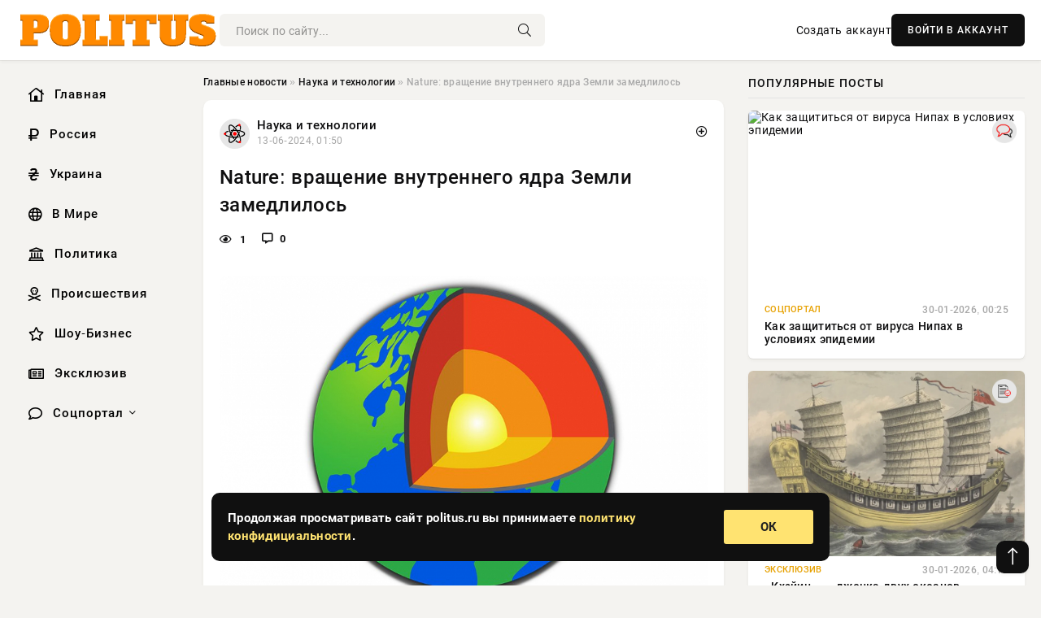

--- FILE ---
content_type: text/html; charset=utf-8
request_url: https://politus.ru/science/7922-nature-vraschenie-vnutrennego-jadra-zemli-zamedlilos.html
body_size: 15382
content:
<!DOCTYPE html>
<html lang="ru">
   <head>
   <title>Nature: вращение внутреннего ядра Земли замедлилось » Информационно аналитический портал «Политус.ру» - Неприкрытая правда о политике и экономике</title>
<meta charset="utf-8">
<meta name="description" content="Фото из открытых источниковУченые Университета Южной Калифорнии доказали, что внутреннее ядро Земли движется назад — замедляется — по отношению к поверхности планеты, как показано в новом исследовании,">
<meta name="keywords" content="течение, Университета, Южной, Калифорнии, доказали, внутреннее, Земли, движется, назад, замедляется, отношению, поверхности, источниковУченые, планеты, новом, исследовании, опубликованном, журнале">
<link rel="canonical" href="https://politus.ru/science/7922-nature-vraschenie-vnutrennego-jadra-zemli-zamedlilos.html">
<link rel="alternate" type="application/rss+xml" title="Информационно аналитический портал «Политус.ру» - Неприкрытая правда о политике и экономике RSS" href="https://politus.ru/rss.xml">
<link rel="preconnect" href="https://politus.ru/" fetchpriority="high">
<meta property="twitter:title" content="Nature: вращение внутреннего ядра Земли замедлилось » Информационно аналитический портал «Политус.ру» - Неприкрытая правда о политике и экономике">
<meta property="twitter:url" content="https://politus.ru/science/7922-nature-vraschenie-vnutrennego-jadra-zemli-zamedlilos.html">
<meta property="twitter:card" content="summary_large_image">
<meta property="twitter:image" content="https://politus.ru/uploads/posts/2024-06/1718232605-1xl.jpg">
<meta property="twitter:description" content="Фото из открытых источников Ученые Университета Южной Калифорнии доказали, что внутреннее ядро Земли движется назад — замедляется — по отношению к поверхности планеты, как показано в новом исследовании, опубликованном в журнале Nature. Движение внутреннего ядра обсуждается научным сообществом в">
<meta property="og:type" content="article">
<meta property="og:site_name" content="Информационно аналитический портал «Политус.ру» - Неприкрытая правда о политике и экономике">
<meta property="og:title" content="Nature: вращение внутреннего ядра Земли замедлилось » Информационно аналитический портал «Политус.ру» - Неприкрытая правда о политике и экономике">
<meta property="og:url" content="https://politus.ru/science/7922-nature-vraschenie-vnutrennego-jadra-zemli-zamedlilos.html">
<meta property="og:image" content="https://politus.ru/uploads/posts/2024-06/1718232605-1xl.jpg">
<meta property="og:description" content="Фото из открытых источников Ученые Университета Южной Калифорнии доказали, что внутреннее ядро Земли движется назад — замедляется — по отношению к поверхности планеты, как показано в новом исследовании, опубликованном в журнале Nature. Движение внутреннего ядра обсуждается научным сообществом в">

<script src="/engine/classes/min/index.php?g=general&amp;v=5exsg"></script>
<script src="/engine/classes/min/index.php?f=engine/classes/js/jqueryui.js,engine/classes/js/dle_js.js,engine/classes/fancybox/fancybox.js&amp;v=5exsg" defer></script>
<script type="application/ld+json">{"@context":"https://schema.org","@graph":[{"@type":"NewsArticle","@context":"https://schema.org/","publisher":{"@type":"Organization","name":"Информационно аналитический портал «Политус.ру» - Неприкрытая правда о политике и экономике","logo":{"@type":"ImageObject","url":""}},"name":"Nature: вращение внутреннего ядра Земли замедлилось","headline":"Nature: вращение внутреннего ядра Земли замедлилось","mainEntityOfPage":{"@type":"WebPage","@id":"https://politus.ru/science/7922-nature-vraschenie-vnutrennego-jadra-zemli-zamedlilos.html"},"datePublished":"2024-06-13T01:50:05+03:00","author":{"@type":"Person","name":"Сергей Гармаш","url":"https://politus.ru/user/%D0%A1%D0%B5%D1%80%D0%B3%D0%B5%D0%B9+%D0%93%D0%B0%D1%80%D0%BC%D0%B0%D1%88/"},"image":["https://politus.ru/uploads/posts/2024-06/1718232605-1xl.jpg"],"description":"Фото из открытых источников Ученые Университета Южной Калифорнии доказали, что внутреннее ядро Земли движется назад — замедляется — по отношению к поверхности планеты, как показано в новом исследовании, опубликованном в журнале Nature. Движение внутреннего ядра обсуждается научным сообществом в"},{"@type":"BreadcrumbList","@context":"https://schema.org/","itemListElement":[{"@type":"ListItem","position":1,"item":{"@id":"https://politus.ru/","name":"Главные новости"}},{"@type":"ListItem","position":2,"item":{"@id":"https://politus.ru/science/","name":"Наука и технологии"}},{"@type":"ListItem","position":3,"item":{"@id":"https://politus.ru/science/7922-nature-vraschenie-vnutrennego-jadra-zemli-zamedlilos.html","name":"Nature: вращение внутреннего ядра Земли замедлилось"}}]}]}</script> 
      <meta name="viewport" content="width=device-width, initial-scale=1.0" />
      <meta name="msapplication-TileColor" content="#e6e6e6">   
      <meta name="theme-color" content="#101010"> 
      <link rel="preload" href="/templates/Default/css/common.css" as="style">
      <link rel="preload" href="/templates/Default/css/styles.css" as="style">
      <link rel="preload" href="/templates/Default/css/engine.css" as="style">
      <link rel="preload" href="/templates/Default/css/fontawesome.css" as="style">
      <link rel="preload" href="/templates/Default/webfonts/manrope-400.woff2" as="font" type="font/woff2" crossorigin>
      <link rel="preload" href="/templates/Default/webfonts/manrope-600.woff2" as="font" type="font/woff2" crossorigin>
      <link rel="preload" href="/templates/Default/webfonts/manrope-700.woff2" as="font" type="font/woff2" crossorigin>
      <link rel="preload" href="/templates/Default/webfonts/fa-light-300.woff2" as="font" type="font/woff2" crossorigin>
      <link href="/templates/Default/css/common.css" type="text/css" rel="stylesheet" />
      <link href="/templates/Default/css/styles.css" type="text/css" rel="stylesheet" />
      <link href="/templates/Default/css/engine.css" type="text/css" rel="stylesheet" /> 
      <link href="/templates/Default/css/fontawesome.css" type="text/css" rel="stylesheet" />
      <link rel="apple-touch-icon" sizes="256x256" href="/templates/Default/favicons/256x256.png">
      <link rel="apple-touch-icon" sizes="192x192" href="/templates/Default/favicons/192x192.png">
      <link rel="apple-touch-icon" sizes="180x180" href="/templates/Default/favicons/180x180.png">
      <link rel="apple-touch-icon" sizes="167x167" href="/templates/Default/favicons/167x167.png">
      <link rel="apple-touch-icon" sizes="152x152" href="/templates/Default/favicons/152x152.png">
      <link rel="apple-touch-icon" sizes="120x120" href="/templates/Default/favicons/120x120.png">
      <link rel="icon" type="image/png" href="/templates/Default/favicons/favicon.png">
      	<!-- Yandex.RTB -->
	<script>window.yaContextCb=window.yaContextCb||[]</script>
	<script src="https://yandex.ru/ads/system/context.js" async></script>
   </head>
   <body>
      <div class="wrapper">
         <div class="wrapper-container wrapper-main">

            <header class="header d-flex ai-center vw100">
               <a href="/" class="logo" title="Информационно аналитический портал «Политус.ру» - Неприкрытая правда о политике и экономике"><img src="/templates/Default/dleimages/logo.png" alt="Информационно аналитический портал «Политус.ру» - Неприкрытая правда о политике и экономике"></a>
               <div class="header__search search-block flex-grow-1">
                  <form id="quicksearch" method="post">
                     <input type="hidden" name="do" value="search">
                     <input type="hidden" name="subaction" value="search">
                     <input class="search-block__input" id="story" name="story" placeholder="Поиск по сайту..." type="text" autocomplete="off">
                     <button class="search-block__btn" type="submit"><span class="fal fa-search"></span></button>
                  </form>
               </div>
               

               
               <a href="/?do=register" class="header__link">Создать аккаунт</a>
               <button class="header__btn-login js-show-login">ВОЙТИ В АККАУНТ</button>
               

               <button class="header__btn-menu d-none js-show-mobile-menu"><span class="fal fa-bars"></span></button>
            </header>

            <div class="content">
               <div class="cols">

                  <!-- MENU START -->
                  <aside class="col-side">
                     <ul class="side-nav js-this-in-mobile-menu">
                        <li><a href="/"><i class="far fa-home-lg"></i> Главная</a></li>
                        <li><a href="/russia/"><i class="far fa-ruble-sign"></i> Россия</a></li>
                        <li><a href="/ukraine/"><i class="far fa-hryvnia"></i> Украина</a></li>
                        <li><a href="/world/"><i class="far fa-globe"></i> В Мире</a></li>
                        <li><a href="/policy/"><i class="far fa-landmark"></i> Политика</a></li>
                        <li><a href="/incidents/"><i class="far fa-skull-crossbones"></i> Происшествия</a></li>
                        <li><a href="/show-business/"><i class="far fa-star"></i> Шоу-Бизнес</a></li>
                        <li><a href="/exclusive/"><i class="far fa-newspaper"></i> Эксклюзив</a></li>
                        <li class="submenu"><a href="/social/"><i class="far fa-comment"></i> Соцпортал</a>
                           <ul class="nav__list side-nav" style="position: unset !important">
                              <li class="nav__list-hidden"><a href="/social/goroskop/"><i class="far fa-planet-ringed"></i> Гороскопы</a></li>
                              <li class="nav__list-hidden"><a href="/social/primeti/"><i class="far fa-map-signs"></i> Приметы</a></li>
                              <li class="nav__list-hidden"><a href="/social/ezoterika/"><i class="far fa-sparkles"></i> Эзотерика</a></li>
                              <li class="nav__list-hidden"><a href="/social/prazdniki/"><i class="far fa-gift"></i> Праздники</a></li>
                              <li class="nav__list-hidden"><a href="/social/zdorove/"><i class="far fa-heart"></i> Здоровье</a></li>
                              <li class="nav__list-hidden"><a href="/social/psihologiya/"><i class="far fa-head-side-brain"></i> Психология</a></li>
                              <li class="nav__list-hidden"><a href="/social/dlya-zhenshchin/"><i class="far fa-venus-double"></i> Для женщин</a></li>
                              <li class="nav__list-hidden"><a href="/social/sad-ogorod/"><i class="far fa-seedling"></i> Сад-огород</a></li>
                           </ul>
                        </li>
                     </ul>
                  </aside>
                  <!-- MENU END -->
                  
                  <main class="col-main">
                    
                         
                        <div class="speedbar"><div class="over"><a href="https://politus.ru/">Главные новости</a>  »  <a href="https://politus.ru/science/">Наука и технологии</a>  »  Nature: вращение внутреннего ядра Земли замедлилось</div></div>
                        

                     <div class="content-block d-grid" id="content-block">
                        

                        
                        <div class="short">
	<div class="info-block">
	   <div class="info-body">
		  <a href="https://politus.ru/science/" class="info-img" title="Наука и технологии"><img src="/uploads/icons/science.png" alt="Наука и технологии"></a>
		  <div class="info-title"><a href="https://politus.ru/science/" class="author_name">Наука и технологии</a></div>
		  <div class="info-meta">
			 <time datetime="13-06-2024, 01:50" class="ago" title="13-06-2024, 01:50">13-06-2024, 01:50</time>
			 
		  </div>
	   </div>
        <div class="dosuga-post-head-mark">    
            <a href="#" class="js-show-login" title="Сохранить"><i class="far fa-plus-circle"></i></a>
                    
		</div> 
	</div>
	<div class="yz_short_body">
	   <h1 class="dn-short-t">Nature: вращение внутреннего ядра Земли замедлилось</h1>
	   <div class="content_top_met">
	   	  <div class="f_eye"><i class="far fa-eye"></i> 1</div>
		  <a id="dle-comm-link" href="#comment">
			 <div class="f_link"><i class="far fa-comment-alt"></i> 0</div>
		  </a>
		  <div class="f_info">
		  </div>
	   </div>
	   <div class="page__text full-text clearfix">
	   	  <div style="margin-bottom: 20px">
		 	 
		  </div>
		  <div align="center"><!--TBegin:https://politus.ru/uploads/posts/2024-06/1718232605-1xl.jpg|--><a href="https://politus.ru/uploads/posts/2024-06/1718232605-1xl.jpg" class="highslide" target="_blank"><img src="/uploads/posts/2024-06/thumbs/1718232605-1xl.jpg" style="max-width:100%;" alt=""></a><!--TEnd--></div><br><span class="img-copy-author">Фото из открытых источников</span><br><b>Ученые Университета Южной Калифорнии доказали, что внутреннее ядро Земли движется назад — замедляется — по отношению к поверхности планеты, как показано в новом исследовании, опубликованном в журнале Nature.</b><br> <br>Движение внутреннего ядра обсуждается научным сообществом в течение двух десятилетий, при этом некоторые исследования показывают, что внутреннее ядро вращается быстрее, чем поверхность планеты. Новое исследование USC предоставляет недвусмысленные доказательства того, что внутреннее ядро начало снижать свою скорость примерно в 2010 году, двигаясь медленнее, чем поверхность Земли.<br> <br><em>«Когда я впервые увидел сейсмограммы, которые намекали на это изменение, я был озадачен»,</em> - сказал Джон Видейл, декан кафедры наук о Земле в Колледже литературы, искусств и наук USC Дорнсайф. <em>«Но когда мы обнаружили еще два десятка наблюдений, свидетельствующих о той же закономерности, результат был неизбежен. Внутреннее ядро замедлилось впервые за многие десятилетия. Другие ученые недавно приводили доводы в пользу похожих и разных моделей, но наше последнее исследование дает наиболее убедительное решение».</em><br> <br>Считается, что внутреннее ядро разворачивается и движется назад относительно поверхности планеты из-за того, что движется немного медленнее, а не быстрее, чем мантия Земли, впервые примерно за 40 лет. По сравнению со скоростью предыдущих десятилетий внутреннее ядро замедляется.<br> <br>Внутреннее ядро представляет собой твердую железо-никелевую сферу, окруженную жидким железо-никелевым внешним ядром. Внутреннее ядро размером примерно с Луну находится на расстоянии более 3000 миль под нашими ногами и представляет собой проблему для исследователей: его нельзя посетить или увидеть. Ученые должны использовать сейсмические волны землетрясений, чтобы создать визуализацию движения внутреннего ядра.<br> <br>Видейл и Вэй Ван из Китайской академии наук использовали формы волн и повторяющиеся землетрясения в отличие от других исследований. Повторяющиеся землетрясения — это сейсмические события, которые происходят в одном и том же месте и создают идентичные сейсмограммы.<br> <br>В этом исследовании исследователи собрали и проанализировали сейсмические данные, зарегистрированные вокруг Южных Сандвичевых островов в результате 121 повторяющегося землетрясения, произошедшего в период с 1991 по 2023 год. Они также использовали данные двойных советских ядерных испытаний в период с 1971 по 1974 год, а также повторных французских и американских испытаний. ядерные испытания из других исследований внутреннего ядра.<br> <br>Видейл сказал, что замедление скорости внутреннего ядра было вызвано взбалтыванием окружающего его жидкого железного ядра, которое генерирует магнитное поле Земли, а также гравитационными силами из плотных областей вышележащей каменистой мантии.<br> <br>Последствия этого изменения в движении внутреннего ядра для поверхности Земли можно только предполагать. Видейл сказал, что возвращение внутреннего ядра может изменить продолжительность дня на доли секунды: <em>«Очень трудно заметить, что порядка тысячной доли секунды он почти теряется в шуме бурлящих океанов и атмосфер</em>ы». <br> <br>Будущие исследования ученых Университета Южной Калифорнии направлены на то, чтобы еще более подробно наметить траекторию внутреннего ядра, чтобы точно выяснить, почему оно смещается.<br> <br><em>«Танец внутреннего ядра может быть даже более оживленным, чем мы знаем до сих пор»,</em> — сказал Видейл.
		  <div style="margin-top: 20px">
		  	
		  </div>
	   </div>
	</div>
	<div class="page__tags d-flex">
	   
	</div>
	<div class="content_like">
	   <div class="df_like">
		  <a href="#" onclick="doRate('plus', '7922'); return false;" >
		  <i title="Мне нравится" class="far fa-thumbs-up"></i> <span><span data-likes-id="7922">0</span></span>
		  </a>
	   </div>
	   <div class="df_dlike">
		  <a href="#" onclick="doRate('minus', '7922'); return false;" >
		  <i title="Мне не нравится" class="far fa-thumbs-down"></i> <span><span data-dislikes-id="7922">0</span></span>
		  </a>
	   </div>
	</div>
	<div class="content_footer">
	   <script src="https://yastatic.net/share2/share.js"></script>
	   <div class="ya-share2" data-curtain data-shape="round" data-color-scheme="whiteblack" data-services="vkontakte,odnoklassniki,telegram,whatsapp"></div>
	   <div class="f_info">
		  <a href="javascript:AddComplaint('7922', 'news')"> 
		  <div class="more_jaloba">
			 <svg fill="none" width="15" height="15" stroke="currentColor" stroke-width="1.5" viewBox="0 0 24 24" xmlns="http://www.w3.org/2000/svg" aria-hidden="true">
				<path stroke-linecap="round" stroke-linejoin="round" d="M12 9v3.75m9-.75a9 9 0 11-18 0 9 9 0 0118 0zm-9 3.75h.008v.008H12v-.008z"></path>
			 </svg>
			 ЖАЛОБА
		  </div>
		  </a>
	   </div>
	</div>
 </div>
 <div class="page__comments sect__header">
	<div class="page__comments-header">
		<div class="page__comments-title">0 комментариев</div>
		<div class="page__comments-info">
			<span class="fal fa-exclamation-circle"></span>
			Обсудим?
		</div>
	
	</div>
	<!--dleaddcomments-->
	<!--dlecomments-->
 </div>
 <section class="sect">
	<div class="sect__header sect__title" style="font-weight: 500; font-size: 24px;">Смотрите также:</div>
	<div class="sect__content d-grid">
	   <div class="popular grid-item">
   <div class="popular__img img-responsive">
      <img loading="lazy" src="/uploads/posts/2024-04/thumbs/1714423210-1xl.jpg" alt="Астрономы рассказали об особенностях внутреннего строения Луны">
      <div class="item__category pi-center"><img src="/uploads/icons/science.png"></div> 
   </div>
   <div class="meta_block">
      <div class="meta_block_cat">Наука и технологии</div>
      <time class="meta_block_date" datetime="29-04-2024, 23:40">29-04-2024, 23:40</time>   
   </div>
   <div class="popular__desc">
      <a class="popular__title expand-link" href="https://politus.ru/science/3694-astronomy-rasskazali-ob-osobennostjah-vnutrennego-stroenija-luny.html">Астрономы рассказали об особенностях внутреннего строения Луны</a>
   </div>
 </div><div class="popular grid-item">
   <div class="popular__img img-responsive">
      <img loading="lazy" src="/uploads/posts/2024-04/thumbs/1714280786-1181624-15297.jpg" alt="Это официально: ученые наконец узнали, что находится внутри Луны">
      <div class="item__category pi-center"><img src="/uploads/icons/science.png"></div> 
   </div>
   <div class="meta_block">
      <div class="meta_block_cat">Эксклюзив</div>
      <time class="meta_block_date" datetime="28-04-2024, 08:06">28-04-2024, 08:06</time>   
   </div>
   <div class="popular__desc">
      <a class="popular__title expand-link" href="https://politus.ru/exclusive/3062-jeto-oficialno-uchenye-nakonec-uznali-chto-nahoditsja-vnutri-luny.html">Это официально: ученые наконец узнали, что находится внутри Луны</a>
   </div>
 </div><div class="popular grid-item">
   <div class="popular__img img-responsive">
      <img loading="lazy" src="/uploads/posts/2024-06/thumbs/1717521002-1xl.jpg" alt="Доказательства первых дождей Земли обнаружены в первичных кристаллах">
      <div class="item__category pi-center"><img src="/uploads/icons/science.png"></div> 
   </div>
   <div class="meta_block">
      <div class="meta_block_cat">Наука и технологии</div>
      <time class="meta_block_date" datetime="4-06-2024, 20:10">4-06-2024, 20:10</time>   
   </div>
   <div class="popular__desc">
      <a class="popular__title expand-link" href="https://politus.ru/science/7121-dokazatelstva-pervyh-dozhdej-zemli-obnaruzheny-v-pervichnyh-kristallah.html">Доказательства первых дождей Земли обнаружены в первичных кристаллах</a>
   </div>
 </div><div class="popular grid-item">
   <div class="popular__img img-responsive">
      <img loading="lazy" src="/uploads/posts/2019-12/1714223609-11.jpg" alt="Северный магнитный полюс Земли не только движется быстрее, чем когда-либо, но и ослабевает, оставляя ученых в недоумении">
      <div class="item__category pi-center"><img src="/uploads/icons/science.png"></div> 
   </div>
   <div class="meta_block">
      <div class="meta_block_cat">В мире</div>
      <time class="meta_block_date" datetime="29-12-2019, 16:13">29-12-2019, 16:13</time>   
   </div>
   <div class="popular__desc">
      <a class="popular__title expand-link" href="https://politus.ru/world/2461-severnyj-magnitnyj-poljus-zemli-ne-tolko-dvizhetsja-bystree-chem-kogda-libo-no-i-oslabevaet-ostavljaja-uchenyh-v-nedoumenii.html">Северный магнитный полюс Земли не только движется быстрее, чем когда-либо, но и ослабевает, оставляя ученых в недоумении</a>
   </div>
 </div><div class="popular grid-item">
   <div class="popular__img img-responsive">
      <img loading="lazy" src="/uploads/posts/2024-04/thumbs/1714283074-1660e316d890865.97578621.jpg" alt="Таяние ледников замедляет вращение Земли, говорят ученые">
      <div class="item__category pi-center"><img src="/uploads/icons/science.png"></div> 
   </div>
   <div class="meta_block">
      <div class="meta_block_cat">Культура и общество</div>
      <time class="meta_block_date" datetime="28-04-2024, 08:44">28-04-2024, 08:44</time>   
   </div>
   <div class="popular__desc">
      <a class="popular__title expand-link" href="https://politus.ru/society/3509-tajanie-lednikov-zamedljaet-vraschenie-zemli-govorjat-uchenye.html">Таяние ледников замедляет вращение Земли, говорят ученые</a>
   </div>
 </div><div class="popular grid-item">
   <div class="popular__img img-responsive">
      <img loading="lazy" src="/uploads/posts/2024-05/thumbs/1715265013-1xl.jpg" alt="GRL: странные сгустки глубоко внутри Земли могли создать тектонику плит">
      <div class="item__category pi-center"><img src="/uploads/icons/science.png"></div> 
   </div>
   <div class="meta_block">
      <div class="meta_block_cat">Наука и технологии</div>
      <time class="meta_block_date" datetime="9-05-2024, 17:30">9-05-2024, 17:30</time>   
   </div>
   <div class="popular__desc">
      <a class="popular__title expand-link" href="https://politus.ru/science/4636-grl-strannye-sgustki-gluboko-vnutri-zemli-mogli-sozdat-tektoniku-plit.html">GRL: странные сгустки глубоко внутри Земли могли создать тектонику плит</a>
   </div>
 </div><div class="popular grid-item">
   <div class="popular__img img-responsive">
      <img loading="lazy" src="/uploads/posts/2024-05/thumbs/1716844204-1xl.jpg" alt="На Венере обнаружен недавний обширный вулканизм">
      <div class="item__category pi-center"><img src="/uploads/icons/science.png"></div> 
   </div>
   <div class="meta_block">
      <div class="meta_block_cat">Наука и технологии</div>
      <time class="meta_block_date" datetime="28-05-2024, 00:10">28-05-2024, 00:10</time>   
   </div>
   <div class="popular__desc">
      <a class="popular__title expand-link" href="https://politus.ru/science/6379-na-venere-obnaruzhen-nedavnij-obshirnyj-vulkanizm.html">На Венере обнаружен недавний обширный вулканизм</a>
   </div>
 </div><div class="popular grid-item">
   <div class="popular__img img-responsive">
      <img loading="lazy" src="/uploads/posts/2024-05/thumbs/1714715402-1xl.jpg" alt="Nature Communications: Марс меняет орбиту и климат Земли">
      <div class="item__category pi-center"><img src="/uploads/icons/science.png"></div> 
   </div>
   <div class="meta_block">
      <div class="meta_block_cat">Наука и технологии</div>
      <time class="meta_block_date" datetime="3-05-2024, 08:50">3-05-2024, 08:50</time>   
   </div>
   <div class="popular__desc">
      <a class="popular__title expand-link" href="https://politus.ru/science/4021-nature-communications-mars-menjaet-orbitu-i-klimat-zemli.html">Nature Communications: Марс меняет орбиту и климат Земли</a>
   </div>
 </div><div class="popular grid-item">
   <div class="popular__img img-responsive">
      <img loading="lazy" src="/uploads/posts/2024-05/thumbs/1715256605-1xl.jpg" alt="Nature: Ученые предложили новую теорию формирования континентов Земли">
      <div class="item__category pi-center"><img src="/uploads/icons/science.png"></div> 
   </div>
   <div class="meta_block">
      <div class="meta_block_cat">Наука и технологии</div>
      <time class="meta_block_date" datetime="9-05-2024, 15:10">9-05-2024, 15:10</time>   
   </div>
   <div class="popular__desc">
      <a class="popular__title expand-link" href="https://politus.ru/science/4623-nature-uchenye-predlozhili-novuju-teoriju-formirovanija-kontinentov-zemli.html">Nature: Ученые предложили новую теорию формирования континентов Земли</a>
   </div>
 </div><div class="popular grid-item">
   <div class="popular__img img-responsive">
      <img loading="lazy" src="/uploads/posts/2024-05/thumbs/1715611804-1xl.jpg" alt="Пресная вода и континенты могли появиться на Земле вскоре после ее образования">
      <div class="item__category pi-center"><img src="/uploads/icons/science.png"></div> 
   </div>
   <div class="meta_block">
      <div class="meta_block_cat">Наука и технологии</div>
      <time class="meta_block_date" datetime="13-05-2024, 17:50">13-05-2024, 17:50</time>   
   </div>
   <div class="popular__desc">
      <a class="popular__title expand-link" href="https://politus.ru/science/4982-presnaja-voda-i-kontinenty-mogli-pojavitsja-na-zemle-vskore-posle-ee-obrazovanija.html">Пресная вода и континенты могли появиться на Земле вскоре после ее образования</a>
   </div>
 </div><div class="popular grid-item">
   <div class="popular__img img-responsive">
      <img loading="lazy" src="/uploads/posts/2024-06/thumbs/1718115015-1xl.jpg" alt="Nature: океанские водоросли неожиданно помогают охладить Землю">
      <div class="item__category pi-center"><img src="/uploads/icons/science.png"></div> 
   </div>
   <div class="meta_block">
      <div class="meta_block_cat">Наука и технологии</div>
      <time class="meta_block_date" datetime="11-06-2024, 17:10">11-06-2024, 17:10</time>   
   </div>
   <div class="popular__desc">
      <a class="popular__title expand-link" href="https://politus.ru/science/7788-nature-okeanskie-vodorosli-neozhidanno-pomogajut-ohladit-zemlju.html">Nature: океанские водоросли неожиданно помогают охладить Землю</a>
   </div>
 </div><div class="popular grid-item">
   <div class="popular__img img-responsive">
      <img loading="lazy" src="/uploads/posts/2024-05/thumbs/1715025002-1xl.jpg" alt="Nature: совсем недавно на Венера мог быть океан">
      <div class="item__category pi-center"><img src="/uploads/icons/science.png"></div> 
   </div>
   <div class="meta_block">
      <div class="meta_block_cat">Наука и технологии</div>
      <time class="meta_block_date" datetime="6-05-2024, 22:50">6-05-2024, 22:50</time>   
   </div>
   <div class="popular__desc">
      <a class="popular__title expand-link" href="https://politus.ru/science/4361-nature-sovsem-nedavno-na-venera-mog-byt-okean.html">Nature: совсем недавно на Венера мог быть океан</a>
   </div>
 </div>
	</div>
 </section>

                        

                     </div>
                  </main>

                  <aside class="col-side">

                     <div class="side-block">
                        <div class="side-block__title">Популярные посты</div>
                        <div class="side-block__content">
                        <div class="popular grid-item">
   <div class="popular__img img-responsive">
      <img loading="lazy" src="https://wordyou.ru/wp-content/uploads/2022/08/koronavirus1-755x390.jpg" alt="Как защититься от вируса Нипах в условиях эпидемии">
      <div class="item__category pi-center"><img src="/uploads/icons/social.png"></div> 
   </div>
   <div class="meta_block">
      <div class="meta_block_cat">Соцпортал</div>
      <time class="meta_block_date" datetime="30-01-2026, 00:25">30-01-2026, 00:25</time>   
   </div>
   <div class="popular__desc">
      <a class="popular__title expand-link" href="https://politus.ru/social/58564-kak-zaschititsja-ot-virusa-nipah-v-uslovijah-jepidemii.html">Как защититься от вируса Нипах в условиях эпидемии</a>
   </div>
 </div><div class="popular grid-item">
   <div class="popular__img img-responsive">
      <img loading="lazy" src="/uploads/posts/2026-01/thumbs/1769737226-11769735788-1keying.webp" alt="«Кхэйин» — джонка двух океанов">
      <div class="item__category pi-center"><img src="/uploads/icons/exclusive.png"></div> 
   </div>
   <div class="meta_block">
      <div class="meta_block_cat">Эксклюзив</div>
      <time class="meta_block_date" datetime="30-01-2026, 04:12">30-01-2026, 04:12</time>   
   </div>
   <div class="popular__desc">
      <a class="popular__title expand-link" href="https://politus.ru/exclusive/58570-khjejin-dzhonka-dvuh-okeanov.html">«Кхэйин» — джонка двух океанов</a>
   </div>
 </div><div class="popular grid-item">
   <div class="popular__img img-responsive">
      <img loading="lazy" src="/uploads/posts/2026-01/thumbs/1769776219-11769775018-116-48-42.webp" alt="Песков: встречи с Путиным просил именно отказавшийся от неё Зеленский">
      <div class="item__category pi-center"><img src="/uploads/icons/exclusive.png"></div> 
   </div>
   <div class="meta_block">
      <div class="meta_block_cat">Эксклюзив</div>
      <time class="meta_block_date" datetime="30-01-2026, 14:09">30-01-2026, 14:09</time>   
   </div>
   <div class="popular__desc">
      <a class="popular__title expand-link" href="https://politus.ru/exclusive/58625-peskov-vstrechi-s-putinym-prosil-imenno-otkazavshijsja-ot-nee-zelenskij.html">Песков: встречи с Путиным просил именно отказавшийся от неё Зеленский</a>
   </div>
 </div><div class="popular grid-item">
   <div class="popular__img img-responsive">
      <img loading="lazy" src="/uploads/posts/2026-01/thumbs/1769869222-11769860503-1original.webp" alt="Опубликованы 3 млн новых файлов миллиардера-педофила Джеффри Эпштейна: в них утверждается, что Дональд Трамп изнасиловал 13-летнюю девочку, а Билл Гейтс заразил экс-жену ЗППП после связей с &quot;россиянками&quot;">
      <div class="item__category pi-center"><img src="/uploads/icons/show-business.png"></div> 
   </div>
   <div class="meta_block">
      <div class="meta_block_cat">Шоу-Бизнес</div>
      <time class="meta_block_date" datetime="Вчера, 16:03">Вчера, 16:03</time>   
   </div>
   <div class="popular__desc">
      <a class="popular__title expand-link" href="https://politus.ru/show-business/58722-opublikovany-3-mln-novyh-fajlov-milliardera-pedofila-dzheffri-jepshtejna-v-nih-utverzhdaetsja-chto-donald-tramp-iznasiloval-13-letnjuju-devochku-a-bill-gejts-zarazil-jeks-zhenu-zppp-posle-sv.html">Опубликованы 3 млн новых файлов миллиардера-педофила Джеффри Эпштейна: в них утверждается, что Дональд Трамп изнасиловал 13-летнюю девочку, а Билл Гейтс заразил экс-жену ЗППП после связей с &quot;россиянками&quot;</a>
   </div>
 </div>                           
                        </div>
                     </div>
                     <div class="side-block">
                        <div class="side-block__title">Выбор редакции</div>
                        <div class="side-block__content">
                        <div class="int d-flex ai-center">
    <div class="int__img img-fit-cover">
       <img loading="lazy" src="/uploads/posts/2026-01/thumbs/1769872820-11769871327-1p20260128dt-0529.webp" alt="Пресса США: европейские лидеры тайно составили план «усмирения» Трампа">
    </div>
    <div class="int__desc flex-grow-1">
       <a class="int__title expand-link" href="https://politus.ru/exclusive/58731-pressa-ssha-evropejskie-lidery-tajno-sostavili-plan-usmirenija-trampa.html">
          <div class="line-clamp">Пресса США: европейские лидеры тайно составили план «усмирения» Трампа</div>
       </a>
    </div>
 </div><div class="int d-flex ai-center">
    <div class="int__img img-fit-cover">
       <img loading="lazy" src="/uploads/posts/2026-01/thumbs/1769668389-11769659216-15.webp" alt="Миннесота мешает Трампу сосредоточиться на Иране и Гренландии">
    </div>
    <div class="int__desc flex-grow-1">
       <a class="int__title expand-link" href="https://politus.ru/exclusive/58484-minnesota-meshaet-trampu-sosredotochitsja-na-irane-i-grenlandii.html">
          <div class="line-clamp">Миннесота мешает Трампу сосредоточиться на Иране и Гренландии</div>
       </a>
    </div>
 </div><div class="int d-flex ai-center">
    <div class="int__img img-fit-cover">
       <img loading="lazy" src="/uploads/posts/2026-01/thumbs/1769748013-11769747127-1tramp-1280-2.webp" alt="После подписания указа о ЧП в США Трамп заявил, что назовёт нового главу ФРС">
    </div>
    <div class="int__desc flex-grow-1">
       <a class="int__title expand-link" href="https://politus.ru/exclusive/58582-posle-podpisanija-ukaza-o-chp-v-ssha-tramp-zajavil-chto-nazovet-novogo-glavu-frs.html">
          <div class="line-clamp">После подписания указа о ЧП в США Трамп заявил, что назовёт нового главу ФРС</div>
       </a>
    </div>
 </div><div class="int d-flex ai-center">
    <div class="int__img img-fit-cover">
       <img loading="lazy" src="/uploads/posts/2026-01/1769668391-11769658314-15549.webp" alt="Магнитная буря 29 января 2026: новый геошторм спровоцирует головные боли и скачки давления">
    </div>
    <div class="int__desc flex-grow-1">
       <a class="int__title expand-link" href="https://politus.ru/exclusive/58485-magnitnaja-burja-29-janvarja-2026-novyj-geoshtorm-sprovociruet-golovnye-boli-i-skachki-davlenija.html">
          <div class="line-clamp">Магнитная буря 29 января 2026: новый геошторм спровоцирует головные боли и скачки давления</div>
       </a>
    </div>
 </div>  
                        </div>
                     </div>

                     <!--d470e9fe--><!--d470e9fe--><!--0b685a34--><!--0b685a34-->

                     <div class="side-block side-block--sticky hm">
                        
                     </div>

                  </aside>

               </div>
               <!-- END COLS -->
            </div>

         <!-- FOOTER START -->
         <footer class="footer d-flex ai-center vw100">
            <div class="footer__copyright">
               <a href="/o-proekte.html" rel="nofollow">О проекте</a>
               <a href="/redakcija.html" rel="nofollow">Редакция</a>
               <a href="/politika-konfidencialnosti.html" rel="nofollow">Политика конфиденциальности</a>
               <a href="/kontakty.html" rel="nofollow">Реклама</a> 
               <a href="/kontakty.html" rel="nofollow">Контакты</a>
            </div>
            <div class="footer__text icon-at-left" style="line-height: 20px;">
               Использование любых материалов, размещённых на сайте, разрешается при условии активной ссылки на наш сайт.
               При копировании материалов для интернет-изданий – обязательна прямая открытая для поисковых систем гиперссылка. Ссылка должна быть размещена в независимости от полного либо частичного использования материалов. Гиперссылка (для интернет- изданий) – должна быть размещена в подзаголовке или в первом абзаце материала.
               Все материалы, содержащиеся на веб-сайте politus.ru, защищены законом об авторском праве. Фотографии и прочие материалы являются собственностью их авторов и представлены исключительно для некоммерческого использования и ознакомления , если не указано иное. Несанкционированное использование таких материалов может нарушать закон об авторском праве, торговой марке и другие законы.

               <div style="margin-top: 20px;">
                  <p>
                     <span style="font-size:12px">* В России признаны иноагентами: Киселёв Евгений Алекссевич, WWF, Белый Руслан Викторович, Анатолий Белый (Вайсман), Касьянов Михаил Михайлович, Бер Илья Леонидович, Троянова Яна Александровна, Галкин Максим Александрович, Макаревич Андрей Вадимович, Шац Михаил Григорьевич, Гордон Дмитрий Ильич, Лазарева Татьяна Юрьевна, Чичваркин Евгений Александрович, Ходорковский Михаил Борисович, Каспаров Гарри Кимович, Моргенштерн Алишер Тагирович (Алишер Валеев), Невзоров Александр Глебович, Венедиктов Алексей Алексеевич, Дудь Юрий Александрович, Фейгин Марк Захарович, Киселев Евгений Алексеевич, Шендерович Виктор Анатольевич, Гребенщиков Борис Борисович, Максакова-Игенбергс Мария Петровна, Слепаков Семен Сергеевич, Покровский Максим Сергеевич, Варламов Илья Александрович, Рамазанова Земфира Талгатовна, Прусикин Илья Владимирович, Смольянинов Артур Сергеевич, Федоров Мирон Янович (Oxxxymiron), Алексеев Иван Александрович (Noize MC), Дремин Иван Тимофеевич (Face), Гырдымова Елизавета Андреевна (Монеточка), Игорь(Егор) Михайлович Бортник (Лёва Би-2).</span>
                  </p>
                  <br />
                  <p>
                     <span style="font-size:12px">* Экстремисты и террористы, запрещенные в РФ:&nbsp;Meta (Facebook и Instagram),&nbsp;</span>Русский добровольческий корпус (РДК),&nbsp;<span style="font-size:12px">Правый сектор, Украинская повстанческая армия (УПА), ИГИЛ, полк Азов, Джебхат ан-Нусра, Национал-Большевистская партия (НБП), Аль-Каида, УНА-УНСО, Талибан, Меджлис крымско-татарского народа, Свидетели Иеговы, Мизантропик Дивижн, Братство, Артподготовка, Тризуб им. Степана Бандеры, НСО, Славянский союз, Формат-18, Хизб ут-Тахрир, Исламская партия Туркестана, Хайят Тахрир аш-Шам, Таухид валь-Джихад, АУЕ, Братья мусульмане, Колумбайн, Навальный, К. Буданов.</span>
                  </p>
                  <br />
                  <p>
                     <span style="font-size:12px">* СМИ — иностранные агенты: Телеканал «Дождь», Медуза, Голос Америки, Idel. Реалии, Кавказ. Реалии, Крым. Реалии, ТК&nbsp;Настоящее Время, The Insider,&nbsp;</span>Deutsche&nbsp;Welle,&nbsp;<span style="font-size:12px">Проект, Azatliq Radiosi, «Радио Свободная Европа/Радио Свобода» (PCE/PC), Сибирь. Реалии, Фактограф, Север. Реалии, MEDIUM-ORIENT, Bellingcat, Пономарев Л. А., Савицкая Л.А., Маркелов С.Е., Камалягин Д.Н., Апахончич Д.А.,&nbsp;Толоконникова Н.А., Гельман М.А., Шендерович В.А., Верзилов П.Ю., Баданин Р.С., Гордон.</span>
                  </p>
                  <br />
                  <p>
                     <span style="font-size:12px">* Организации — иностранные агенты: Альянс Врачей, Агора, Голос, Гражданское содействие, Династия (фонд), За&nbsp;права человека, Комитет против пыток, Левада-Центр, Мемориал, Молодая Карелия, Московская школа гражданского просвещения, Пермь-36, Ракурс, Русь Сидящая, Сахаровский центр, Сибирский экологический центр, ИАЦ Сова, Союз комитетов солдатских матерей России, Фонд борьбы с&nbsp;коррупцией (ФБК), Фонд защиты гласности, Фонд свободы информации, Центр «Насилию.нет», Центр защиты прав СМИ, Transparency International.</span>
                  </p>
               </div>

               <p class="copyright mb-0" style="margin-top: 20px;">Copyright &copy; 2026, Информационно аналитический портал «Политус.ру» - Неприкрытая правда о политике и экономике. Все права защищены.</p>
               <div class="adult_foot">18+</div>
            </div>
         </footer>
         <!-- FOOTER END -->

         </div>
         <!-- END WRAPPER-MAIN -->
      </div>
      <!-- END WRAPPER -->
      
      <script>
<!--
var dle_root       = '/';
var dle_admin      = '';
var dle_login_hash = '48ded4d5bf31078fbc523a58a49bc6f768cb5293';
var dle_group      = 5;
var dle_link_type  = 1;
var dle_skin       = 'Default';
var dle_wysiwyg    = 0;
var dle_min_search = '4';
var dle_act_lang   = ["Подтвердить", "Отмена", "Вставить", "Отмена", "Сохранить", "Удалить", "Загрузка. Пожалуйста, подождите..."];
var menu_short     = 'Быстрое редактирование';
var menu_full      = 'Полное редактирование';
var menu_profile   = 'Просмотр профиля';
var menu_send      = 'Отправить сообщение';
var menu_uedit     = 'Админцентр';
var dle_info       = 'Информация';
var dle_confirm    = 'Подтверждение';
var dle_prompt     = 'Ввод информации';
var dle_req_field  = ["Заполните поле с именем", "Заполните поле с сообщением", "Заполните поле с темой сообщения"];
var dle_del_agree  = 'Вы действительно хотите удалить? Данное действие невозможно будет отменить';
var dle_spam_agree = 'Вы действительно хотите отметить пользователя как спамера? Это приведёт к удалению всех его комментариев';
var dle_c_title    = 'Отправка жалобы';
var dle_complaint  = 'Укажите текст Вашей жалобы для администрации:';
var dle_mail       = 'Ваш e-mail:';
var dle_big_text   = 'Выделен слишком большой участок текста.';
var dle_orfo_title = 'Укажите комментарий для администрации к найденной ошибке на странице:';
var dle_p_send     = 'Отправить';
var dle_p_send_ok  = 'Уведомление успешно отправлено';
var dle_save_ok    = 'Изменения успешно сохранены. Обновить страницу?';
var dle_reply_title= 'Ответ на комментарий';
var dle_tree_comm  = '0';
var dle_del_news   = 'Удалить статью';
var dle_sub_agree  = 'Вы действительно хотите подписаться на комментарии к данной публикации?';
var dle_unsub_agree  = 'Вы действительно хотите отписаться от комментариев к данной публикации?';
var dle_captcha_type  = '0';
var dle_share_interesting  = ["Поделиться ссылкой на выделенный текст", "Twitter", "Facebook", "Вконтакте", "Прямая ссылка:", "Нажмите правой клавишей мыши и выберите «Копировать ссылку»"];
var DLEPlayerLang     = {prev: 'Предыдущий',next: 'Следующий',play: 'Воспроизвести',pause: 'Пауза',mute: 'Выключить звук', unmute: 'Включить звук', settings: 'Настройки', enterFullscreen: 'На полный экран', exitFullscreen: 'Выключить полноэкранный режим', speed: 'Скорость', normal: 'Обычная', quality: 'Качество', pip: 'Режим PiP'};
var DLEGalleryLang    = {CLOSE: 'Закрыть (Esc)', NEXT: 'Следующее изображение', PREV: 'Предыдущее изображение', ERROR: 'Внимание! Обнаружена ошибка', IMAGE_ERROR: 'Не удалось загрузить изображение', TOGGLE_SLIDESHOW: 'Просмотр слайдшоу',TOGGLE_FULLSCREEN: 'Полноэкранный режим', TOGGLE_THUMBS: 'Включить / Выключить уменьшенные копии', ITERATEZOOM: 'Увеличить / Уменьшить', DOWNLOAD: 'Скачать изображение' };
var DLEGalleryMode    = 1;
var DLELazyMode       = 0;
var allow_dle_delete_news   = false;

jQuery(function($){
					setTimeout(function() {
						$.get(dle_root + "engine/ajax/controller.php?mod=adminfunction", { 'id': '7922', action: 'newsread', user_hash: dle_login_hash });
					}, 5000);
});
//-->
</script>
      

<div class="login login--not-logged d-none">
   <div class="login__header d-flex jc-space-between ai-center">
      <div class="login__title stretch-free-width ws-nowrap">Войти <a href="/?do=register">Регистрация</a></div>
      <div class="login__close"><span class="fal fa-times"></span></div>
   </div>
   <form method="post">
      <div class="login__content">
         <div class="login__row">
            <div class="login__caption">E-mail:</div>
            <div class="login__input"><input type="text" name="login_name" id="login_name" placeholder="Ваш e-mail"></div>
            <span class="fal fa-at"></span>
         </div>
         <div class="login__row">
            <div class="login__caption">Пароль: <a href="/?do=lostpassword">Забыли пароль?</a></div>
            <div class="login__input"><input type="password" name="login_password" id="login_password" placeholder="Ваш пароль"></div>
            <span class="fal fa-lock"></span>
         </div>
         <label class="login__row checkbox" for="login_not_save">
         <input type="checkbox" name="login_not_save" id="login_not_save" value="1">
         <span>Не запоминать меня</span>
         </label>
         <div class="login__row">
            <button onclick="submit();" type="submit" title="Вход">Войти на сайт</button>
            <input name="login" type="hidden" id="login" value="submit">
         </div>
      </div>
      <div class="login__social">
         <div class="login__social-caption">Или войти через</div>
         <div class="login__social-btns">
            <a href="" rel="nofollow" target="_blank"><img loading="lazy" src="/templates/Default/dleimages/vk.svg" alt></a>
            <a href="" rel="nofollow" target="_blank"><img loading="lazy" src="/templates/Default/dleimages/ok.svg" alt></a>
            <a href="" rel="nofollow" target="_blank"><img loading="lazy" src="/templates/Default/dleimages/mail.svg" alt></a>
            <a href="" rel="nofollow" target="_blank"><img loading="lazy" src="/templates/Default/dleimages/yandex.svg" alt></a>
         </div>
      </div>
   </form>
</div>

      <div id="scrolltop" style="display: block;"><span class="fal fa-long-arrow-up"></span></div>
      <div class="message-alert">
         <div class="message-alert-in">
            <div class="message-alert-desc">
               <div class="message-alert-text">Продолжая просматривать сайт politus.ru вы принимаете <a href="/politika-konfidencialnosti.html">политику конфидициальности</a>.</div>
            </div>
            <div class="message-alert-btns">
               <div class="message-btn message-btn-yes">ОК</div>
            </div>
         </div>
      </div>

      <script src="/templates/Default/js/libs.js"></script>

      
      
      <!-- Yandex.Metrika counter -->
<script type="text/javascript" >
   (function(m,e,t,r,i,k,a){m[i]=m[i]||function(){(m[i].a=m[i].a||[]).push(arguments)};
   m[i].l=1*new Date();
   for (var j = 0; j < document.scripts.length; j++) {if (document.scripts[j].src === r) { return; }}
   k=e.createElement(t),a=e.getElementsByTagName(t)[0],k.async=1,k.src=r,a.parentNode.insertBefore(k,a)})
   (window, document, "script", "https://mc.yandex.ru/metrika/tag.js", "ym");

   ym(95960091, "init", {
        clickmap:true,
        trackLinks:true,
        accurateTrackBounce:true
   });
</script>
<noscript><div><img src="https://mc.yandex.ru/watch/95960091" style="position:absolute; left:-9999px;" alt="" /></div></noscript>
<!-- /Yandex.Metrika counter -->

   <script defer src="https://static.cloudflareinsights.com/beacon.min.js/vcd15cbe7772f49c399c6a5babf22c1241717689176015" integrity="sha512-ZpsOmlRQV6y907TI0dKBHq9Md29nnaEIPlkf84rnaERnq6zvWvPUqr2ft8M1aS28oN72PdrCzSjY4U6VaAw1EQ==" data-cf-beacon='{"version":"2024.11.0","token":"9e216419022748aabbafb9b2f48779e2","r":1,"server_timing":{"name":{"cfCacheStatus":true,"cfEdge":true,"cfExtPri":true,"cfL4":true,"cfOrigin":true,"cfSpeedBrain":true},"location_startswith":null}}' crossorigin="anonymous"></script>
</body>
</html>